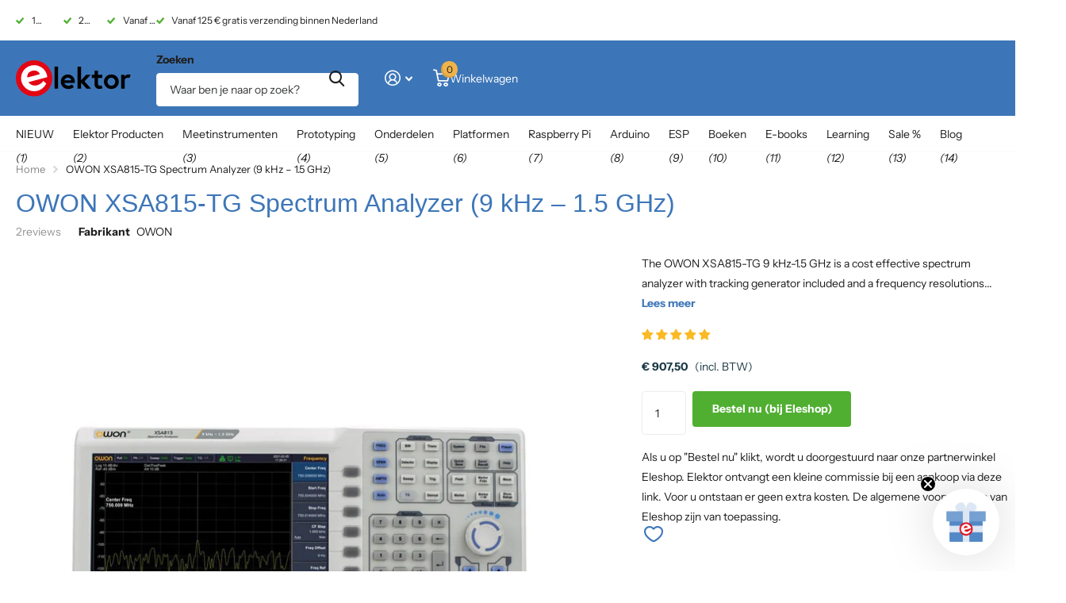

--- FILE ---
content_type: text/javascript; charset=utf-8
request_url: https://www.elektor.nl/products/owon-xsa815-tg-spectrum-analyzer-9-khz-1-5-ghz.js
body_size: 1666
content:
{"id":8755093766476,"title":"OWON XSA815-TG Spectrum Analyzer (9 kHz – 1.5 GHz)","handle":"owon-xsa815-tg-spectrum-analyzer-9-khz-1-5-ghz","description":"\u003cp\u003eThe OWON XSA815-TG 9 kHz-1.5 GHz is a cost effective spectrum analyzer with tracking generator included and a frequency resolutions of 1 Hz.\u003c\/p\u003e\u003ch2\u003eFeatures\u003c\/h2\u003e\u003cul\u003e\n\u003cli\u003eFrequency Range from 9 kHz to 1.500009 GHz\u003c\/li\u003e\n\u003cli\u003e9-inch display\u003c\/li\u003e\n\u003cli\u003e9 kHz to 1 MHz -95 dBm Displayed Average Noise Level, 1 MHz to 500 MHz 140 dBm (Typical), \u0026lt;-130 dBm\u003c\/li\u003e\n\u003cli\u003ePhase Noise\u003c\/li\u003e\n\u003cul\u003e\n\u003cli\u003e-10 kHz \u0026lt; -80 dBc\/Hz\u003c\/li\u003e\n\u003cli\u003e100 kHz \u0026lt; -100 dBc\/Hz\u003c\/li\u003e\n\u003cli\u003e1 MHz \u0026lt; -115 dBc\/Hz\u003c\/li\u003e\n\u003c\/ul\u003e\n\u003cli\u003eResolution Bandwidth (-3 dB): 1 Hz to 1 MHz, in 1-3-5-10 sequence\u003c\/li\u003e\n\u003cli\u003eTracking Generator Kit: 100 kHz to 1.500009 GHz\u003c\/li\u003e\n\u003c\/ul\u003e\u003ch2\u003eSpecifications\u003c\/h2\u003e\u003ctable\u003e\u003ctbody\u003e\n\u003ctr\u003e\n\u003ctd\u003eFrequency Range\u003c\/td\u003e\n\u003ctd\u003e9 kHz to 500.009 MHz\u003c\/td\u003e\n\u003c\/tr\u003e\n\u003ctr\u003e\n\u003ctd\u003eFrequency Resolution\u003c\/td\u003e\n\u003ctd\u003e1 Hz\u003c\/td\u003e\n\u003c\/tr\u003e\n\u003ctr\u003e\n\u003ctd\u003eFrequency Span\u003c\/td\u003e\n\u003ctd\u003e9 kHz to 1.500009 GHz\u003c\/td\u003e\n\u003c\/tr\u003e\n\u003ctr\u003e\n\u003ctd\u003eSpan Range\u003c\/td\u003e\n\u003ctd\u003e0 Hz, 100 Hz to max frequency of instrument\u003c\/td\u003e\n\u003c\/tr\u003e\n\u003ctr\u003e\n\u003ctd\u003eSpan Uncertainty\u003c\/td\u003e\n\u003ctd\u003e± span \/ (sweep points-1)\u003c\/td\u003e\n\u003c\/tr\u003e\n\u003ctr\u003e\n\u003ctd\u003eSSB Phase Noise (20°C to 30°C, fc=1 GHz)\u003c\/td\u003e\n\u003ctd\u003e \u003c\/td\u003e\n\u003c\/tr\u003e\n\u003ctr\u003e\n\u003ctd\u003eCarrier Offset\u003c\/td\u003e\n\u003ctd\u003e10 kHz \u0026lt; -80 dBc\/Hz | 100 kHz \u0026lt; -100 dBc\/Hz | 1 MHz \u0026lt; -115 dBc\/Hz\u003c\/td\u003e\n\u003c\/tr\u003e\n\u003ctr\u003e\n\u003ctd\u003eResolution Bandwidth (-3 dB)\u003c\/td\u003e\n\u003ctd\u003e1 Hz to 1 MHz, in 1-3-5-10 sequence\u003c\/td\u003e\n\u003c\/tr\u003e\n\u003ctr\u003e\n\u003ctd\u003eRBW Accuracy\u003c\/td\u003e\n\u003ctd\u003e\u0026lt; 5% typical\u003c\/td\u003e\n\u003c\/tr\u003e\n\u003ctr\u003e\n\u003ctd\u003eResolution Filter Shape Factor (60 dB: 3 dB)\u003c\/td\u003e\n\u003ctd\u003e\u0026lt;5 typical\u003c\/td\u003e\n\u003c\/tr\u003e\n\u003ctr\u003e\n\u003ctd\u003eVideo Bandwidth (-3 dB)\u003c\/td\u003e\n\u003ctd\u003e10 Hz to 1 MHz, in 1-3-5-10 sequence\u003c\/td\u003e\n\u003c\/tr\u003e\n\u003ctr\u003e\n\u003ctd\u003eAmplitude measurement range\u003c\/td\u003e\n\u003ctd\u003eDANL to +10 dBm, 100 kHz to 10 MHz, Preamp Off\u003c\/td\u003e\n\u003c\/tr\u003e\n\u003ctr\u003e\n\u003ctd\u003e \u003c\/td\u003e\n\u003ctd\u003eDANL to +20 dBm, 10 MHz to 1.5 GHz, Preamp Off\u003c\/td\u003e\n\u003c\/tr\u003e\n\u003ctr\u003e\n\u003ctd\u003eReference Level\u003c\/td\u003e\n\u003ctd\u003e-80 dBm to +30 dBm, 0.01dB by step\u003c\/td\u003e\n\u003c\/tr\u003e\n\u003ctr\u003e\n\u003ctd\u003ePreamp\u003c\/td\u003e\n\u003ctd\u003e20 dB, nominal, 100 kHz to 1.5 GHz\u003c\/td\u003e\n\u003c\/tr\u003e\n\u003ctr\u003e\n\u003ctd\u003eInput Attenuator\u003c\/td\u003e\n\u003ctd\u003e0 to 40 dB, 1 dB by step\u003c\/td\u003e\n\u003c\/tr\u003e\n\u003ctr\u003e\n\u003ctd\u003e \u003c\/td\u003e\n\u003ctd\u003eDisplay Average Noise Level Input attenuation = 0 dB, RBW = VBW = 100 Hz, sample detector, trace average ≥ 50, 20°C to 30°C, input impedance = 50 Ω)\u003c\/td\u003e\n\u003c\/tr\u003e\n\u003ctr\u003e\n\u003ctd\u003ePreamp Off 9 kHz to 1 MHz\u003c\/td\u003e\n\u003ctd\u003e-95 dBm (Typical), \u0026lt;-88 dBm\u003c\/td\u003e\n\u003c\/tr\u003e\n\u003ctr\u003e\n\u003ctd\u003ePreamp Off 1 MHz to 500 MHz\u003c\/td\u003e\n\u003ctd\u003e-140 dBm (Typical), \u0026lt;-130 dBm\u003c\/td\u003e\n\u003c\/tr\u003e\n\u003ctr\u003e\n\u003ctd\u003ePreamp On 100 kHz to 1 MHz\u003c\/td\u003e\n\u003ctd\u003e-135 dBm (Typical), \u0026lt;-128 dBm\u003c\/td\u003e\n\u003c\/tr\u003e\n\u003ctr\u003e\n\u003ctd\u003ePreamp On 1 MHz to 500 MHz\u003c\/td\u003e\n\u003ctd\u003e-160 dBm (Typical),\u0026lt;-150 dBm\u003c\/td\u003e\n\u003c\/tr\u003e\n\u003ctr\u003e\n\u003ctd\u003eTracking Generator (optional)\u003c\/td\u003e\n\u003ctd\u003e \u003c\/td\u003e\n\u003c\/tr\u003e\n\u003ctr\u003e\n\u003ctd\u003eFrequency Range\u003c\/td\u003e\n\u003ctd\u003e100 kHz to 1.500009 GHz\u003c\/td\u003e\n\u003c\/tr\u003e\n\u003ctr\u003e\n\u003ctd\u003eOutput power level range\u003c\/td\u003e\n\u003ctd\u003e-40 dBm to 0 dBm\u003c\/td\u003e\n\u003c\/tr\u003e\n\u003ctr\u003e\n\u003ctd\u003eOutput level resolution 1 dB\u003c\/td\u003e\n\u003ctd\u003e \u003c\/td\u003e\n\u003c\/tr\u003e\n\u003ctr\u003e\n\u003ctd\u003eOutput flatness\u003c\/td\u003e\n\u003ctd\u003eRelative to 50 MHz | ±3 dB\u003c\/td\u003e\n\u003c\/tr\u003e\n\u003ctr\u003e\n\u003ctd\u003eTracking generator spurious\u003c\/td\u003e\n\u003ctd\u003eHarmonic spurious -30 dBc (Tracking generator output power -10 dBm)\u003c\/td\u003e\n\u003c\/tr\u003e\n\u003ctr\u003e\n\u003ctd\u003e \u003c\/td\u003e\n\u003ctd\u003eNon-harmonic spurious -40 dBc (Tracking generator output power -10 dBm)\u003c\/td\u003e\n\u003c\/tr\u003e\n\u003ctr\u003e\n\u003ctd\u003eTracking generator to input terminal isolation\u003c\/td\u003e\n\u003ctd\u003e-60 dB (Tracking generator output power 0 dBm)\u003c\/td\u003e\n\u003c\/tr\u003e\n\u003ctr\u003e\n\u003ctd\u003eTracking generator to input terminal isolation\u003c\/td\u003e\n\u003ctd\u003e-60 dB (Tracking generator output power 0 dBm)\u003c\/td\u003e\n\u003c\/tr\u003e\n\u003ctr\u003e\n\u003ctd\u003eTracking generator to input terminal isolation\u003c\/td\u003e\n\u003ctd\u003e-60 dB (Tracking generator output power 0 dBm)\u003c\/td\u003e\n\u003c\/tr\u003e\n\u003ctr\u003e\n\u003ctd\u003eDimensions\u003c\/td\u003e\n\u003ctd\u003e375 x 185 x 120 mm\u003c\/td\u003e\n\u003c\/tr\u003e\n\u003ctr\u003e\n\u003ctd\u003eWeight\u003c\/td\u003e\n\u003ctd\u003e3.7 kg\u003c\/td\u003e\n\u003c\/tr\u003e\n\u003c\/tbody\u003e\u003c\/table\u003e\u003ch2\u003eIncluded\u003c\/h2\u003e\u003cul\u003e\n\u003cli\u003e1x XSA815-TG\u003c\/li\u003e\n\u003cli\u003e1x 220 V AC power cord\u003c\/li\u003e\n\u003cli\u003e1x USB Cable\u003c\/li\u003e\n\u003cli\u003e1x Quickstart guide\u003c\/li\u003e\n\u003c\/ul\u003e\u003ch2\u003eDownloads\u003c\/h2\u003e\u003cul\u003e\n\u003cli\u003e\u003ca href=\"https:\/\/www.owontechnology.eu\/_downloads\/f2f42444e9dd4b09d9461201a2100d4c\" target=\"_blank\" rel=\"noopener\"\u003eQuick Guide\u003c\/a\u003e\u003c\/li\u003e\n\u003cli\u003e\u003ca href=\"https:\/\/www.owontechnology.eu\/_downloads\/4000fe13e9a55e45a37a17f6ee8e5bbc\" target=\"_blank\" rel=\"noopener\"\u003eSpecifications\u003c\/a\u003e\u003c\/li\u003e\n\u003c\/ul\u003e","published_at":"2025-11-25T15:57:22+01:00","created_at":"2023-11-08T18:29:44+01:00","vendor":"OWON","type":"Trade","tags":["Measuring Tools","pfs:show:include_de","pfs:show:include_eu","pfs:show:include_fr","pfs:show:include_gb","pfs:show:include_ie","pfs:show:include_int","pfs:show:include_nl","Trade"],"price":90750,"price_min":90750,"price_max":90750,"available":true,"price_varies":false,"compare_at_price":null,"compare_at_price_min":0,"compare_at_price_max":0,"compare_at_price_varies":false,"variants":[{"id":47318769107276,"title":"Default Title","option1":"Default Title","option2":null,"option3":null,"sku":"20484","requires_shipping":true,"taxable":true,"featured_image":null,"available":true,"name":"OWON XSA815-TG Spectrum Analyzer (9 kHz – 1.5 GHz)","public_title":null,"options":["Default Title"],"price":90750,"weight":4630,"compare_at_price":null,"inventory_management":null,"barcode":"020484","quantity_rule":{"min":1,"max":null,"increment":1},"quantity_price_breaks":[],"requires_selling_plan":false,"selling_plan_allocations":[]}],"images":["\/\/cdn.shopify.com\/s\/files\/1\/0626\/6280\/3788\/files\/owon-xsa815-tg-spectrum-analyzer-9-khz-15-ghz20484-158802.jpg?v=1718725106","\/\/cdn.shopify.com\/s\/files\/1\/0626\/6280\/3788\/files\/owon-xsa815-tg-spectrum-analyzer-9-khz-15-ghz20484-684421.jpg?v=1718725106","\/\/cdn.shopify.com\/s\/files\/1\/0626\/6280\/3788\/files\/owon-xsa815-tg-spectrum-analyzer-9-khz-15-ghz20484-510407.jpg?v=1718725106","\/\/cdn.shopify.com\/s\/files\/1\/0626\/6280\/3788\/files\/owon-xsa815-tg-spectrum-analyzer-9-khz-15-ghz20484-620231.jpg?v=1718725106"],"featured_image":"\/\/cdn.shopify.com\/s\/files\/1\/0626\/6280\/3788\/files\/owon-xsa815-tg-spectrum-analyzer-9-khz-15-ghz20484-158802.jpg?v=1718725106","options":[{"name":"Title","position":1,"values":["Default Title"]}],"url":"\/products\/owon-xsa815-tg-spectrum-analyzer-9-khz-1-5-ghz","media":[{"alt":"OWON XSA815 - TG Spectrum Analyzer (9 kHz – 1.5 GHz) - Elektor","id":47911486685516,"position":1,"preview_image":{"aspect_ratio":1.0,"height":1000,"width":1000,"src":"https:\/\/cdn.shopify.com\/s\/files\/1\/0626\/6280\/3788\/files\/owon-xsa815-tg-spectrum-analyzer-9-khz-15-ghz20484-158802.jpg?v=1718725106"},"aspect_ratio":1.0,"height":1000,"media_type":"image","src":"https:\/\/cdn.shopify.com\/s\/files\/1\/0626\/6280\/3788\/files\/owon-xsa815-tg-spectrum-analyzer-9-khz-15-ghz20484-158802.jpg?v=1718725106","width":1000},{"alt":"OWON XSA815 - TG Spectrum Analyzer (9 kHz – 1.5 GHz) - Elektor","id":47911486783820,"position":2,"preview_image":{"aspect_ratio":1.0,"height":1000,"width":1000,"src":"https:\/\/cdn.shopify.com\/s\/files\/1\/0626\/6280\/3788\/files\/owon-xsa815-tg-spectrum-analyzer-9-khz-15-ghz20484-684421.jpg?v=1718725106"},"aspect_ratio":1.0,"height":1000,"media_type":"image","src":"https:\/\/cdn.shopify.com\/s\/files\/1\/0626\/6280\/3788\/files\/owon-xsa815-tg-spectrum-analyzer-9-khz-15-ghz20484-684421.jpg?v=1718725106","width":1000},{"alt":"OWON XSA815 - TG Spectrum Analyzer (9 kHz – 1.5 GHz) - Elektor","id":47911486849356,"position":3,"preview_image":{"aspect_ratio":1.0,"height":1000,"width":1000,"src":"https:\/\/cdn.shopify.com\/s\/files\/1\/0626\/6280\/3788\/files\/owon-xsa815-tg-spectrum-analyzer-9-khz-15-ghz20484-510407.jpg?v=1718725106"},"aspect_ratio":1.0,"height":1000,"media_type":"image","src":"https:\/\/cdn.shopify.com\/s\/files\/1\/0626\/6280\/3788\/files\/owon-xsa815-tg-spectrum-analyzer-9-khz-15-ghz20484-510407.jpg?v=1718725106","width":1000},{"alt":"OWON XSA815 - TG Spectrum Analyzer (9 kHz – 1.5 GHz) - Elektor","id":47911486947660,"position":4,"preview_image":{"aspect_ratio":1.0,"height":1000,"width":1000,"src":"https:\/\/cdn.shopify.com\/s\/files\/1\/0626\/6280\/3788\/files\/owon-xsa815-tg-spectrum-analyzer-9-khz-15-ghz20484-620231.jpg?v=1718725106"},"aspect_ratio":1.0,"height":1000,"media_type":"image","src":"https:\/\/cdn.shopify.com\/s\/files\/1\/0626\/6280\/3788\/files\/owon-xsa815-tg-spectrum-analyzer-9-khz-15-ghz20484-620231.jpg?v=1718725106","width":1000}],"requires_selling_plan":false,"selling_plan_groups":[]}